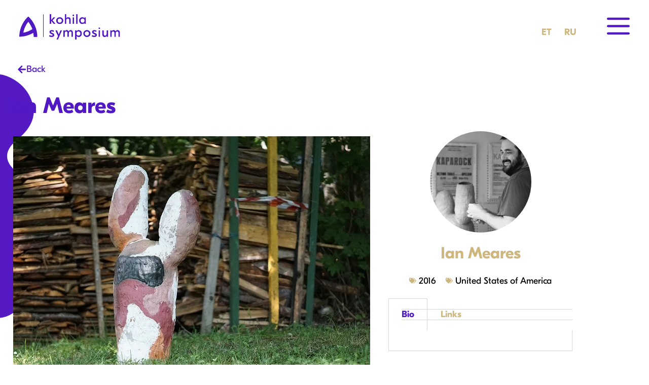

--- FILE ---
content_type: text/css
request_url: https://kohilasymposium.com/wp-content/uploads/elementor/css/post-1745.css?ver=1768939793
body_size: 685
content:
.elementor-1745 .elementor-element.elementor-element-c961281 > .elementor-container > .elementor-column > .elementor-widget-wrap{align-content:center;align-items:center;}.elementor-1745 .elementor-element.elementor-element-c961281 > .elementor-container{min-height:80px;}.elementor-1745 .elementor-element.elementor-element-c961281{margin-top:0px;margin-bottom:-80px;padding:1% 3% 1% 3%;z-index:33333;}.elementor-widget-image .widget-image-caption{color:var( --e-global-color-text );font-family:var( --e-global-typography-text-font-family ), Sans-serif;font-weight:var( --e-global-typography-text-font-weight );}.elementor-1745 .elementor-element.elementor-element-07d7cd6{width:auto;max-width:auto;text-align:start;}.elementor-1745 .elementor-element.elementor-element-07d7cd6 img{width:33%;}.elementor-1745 .elementor-element.elementor-element-bdaa162.elementor-column > .elementor-widget-wrap{justify-content:flex-end;}.elementor-widget-polylang-language-switcher .cpel-switcher__lang a{font-family:var( --e-global-typography-primary-font-family ), Sans-serif;font-weight:var( --e-global-typography-primary-font-weight );line-height:var( --e-global-typography-primary-line-height );color:var( --e-global-color-text );}.elementor-widget-polylang-language-switcher .cpel-switcher__icon{color:var( --e-global-color-text );}.elementor-widget-polylang-language-switcher .cpel-switcher__lang a:hover, .elementor-widget-polylang-language-switcher .cpel-switcher__lang a:focus{font-family:var( --e-global-typography-primary-font-family ), Sans-serif;font-weight:var( --e-global-typography-primary-font-weight );line-height:var( --e-global-typography-primary-line-height );color:var( --e-global-color-accent );}.elementor-widget-polylang-language-switcher .cpel-switcher__lang.cpel-switcher__lang--active a{font-family:var( --e-global-typography-primary-font-family ), Sans-serif;font-weight:var( --e-global-typography-primary-font-weight );line-height:var( --e-global-typography-primary-line-height );}.elementor-1745 .elementor-element.elementor-element-e5e884f{width:auto;max-width:auto;}.elementor-1745 .elementor-element.elementor-element-e5e884f > .elementor-widget-container{padding:20px 30px 0px 0px;}.elementor-1745 .elementor-element.elementor-element-e5e884f .cpel-switcher__lang a{color:var( --e-global-color-561a923 );padding-left:0px;padding-right:0px;}.elementor-1745 .elementor-element.elementor-element-e5e884f .cpel-switcher__icon{color:var( --e-global-color-561a923 );}.elementor-1745 .elementor-element.elementor-element-e5e884f .cpel-switcher__lang a:hover, .elementor-1745 .elementor-element.elementor-element-e5e884f .cpel-switcher__lang a:focus{color:var( --e-global-color-561a923 );}.elementor-1745 .elementor-element.elementor-element-e5e884f .cpel-switcher__nav{--cpel-switcher-space:15px;}.elementor-1745 .elementor-element.elementor-element-e5e884f .cpel-switcher__code{padding-left:10px;}.elementor-widget-icon.elementor-view-stacked .elementor-icon{background-color:var( --e-global-color-primary );}.elementor-widget-icon.elementor-view-framed .elementor-icon, .elementor-widget-icon.elementor-view-default .elementor-icon{color:var( --e-global-color-primary );border-color:var( --e-global-color-primary );}.elementor-widget-icon.elementor-view-framed .elementor-icon, .elementor-widget-icon.elementor-view-default .elementor-icon svg{fill:var( --e-global-color-primary );}.elementor-1745 .elementor-element.elementor-element-80c3e88{width:auto;max-width:auto;margin:0px 0px calc(var(--kit-widget-spacing, 0px) + -7px) 30px;}.elementor-1745 .elementor-element.elementor-element-80c3e88.elementor-view-stacked .elementor-icon{background-color:var( --e-global-color-primary );}.elementor-1745 .elementor-element.elementor-element-80c3e88.elementor-view-framed .elementor-icon, .elementor-1745 .elementor-element.elementor-element-80c3e88.elementor-view-default .elementor-icon{color:var( --e-global-color-primary );border-color:var( --e-global-color-primary );}.elementor-1745 .elementor-element.elementor-element-80c3e88.elementor-view-framed .elementor-icon, .elementor-1745 .elementor-element.elementor-element-80c3e88.elementor-view-default .elementor-icon svg{fill:var( --e-global-color-primary );}.elementor-1745 .elementor-element.elementor-element-80c3e88 .elementor-icon{font-size:45px;}.elementor-1745 .elementor-element.elementor-element-80c3e88 .elementor-icon svg{height:45px;}.elementor-theme-builder-content-area{height:400px;}.elementor-location-header:before, .elementor-location-footer:before{content:"";display:table;clear:both;}@media(min-width:1900px){.elementor-widget-polylang-language-switcher .cpel-switcher__lang a{line-height:var( --e-global-typography-primary-line-height );}.elementor-widget-polylang-language-switcher .cpel-switcher__lang a:hover, .elementor-widget-polylang-language-switcher .cpel-switcher__lang a:focus{line-height:var( --e-global-typography-primary-line-height );}.elementor-widget-polylang-language-switcher .cpel-switcher__lang.cpel-switcher__lang--active a{line-height:var( --e-global-typography-primary-line-height );}}@media(max-width:1366px){.elementor-widget-polylang-language-switcher .cpel-switcher__lang a{line-height:var( --e-global-typography-primary-line-height );}.elementor-widget-polylang-language-switcher .cpel-switcher__lang a:hover, .elementor-widget-polylang-language-switcher .cpel-switcher__lang a:focus{line-height:var( --e-global-typography-primary-line-height );}.elementor-widget-polylang-language-switcher .cpel-switcher__lang.cpel-switcher__lang--active a{line-height:var( --e-global-typography-primary-line-height );}}@media(max-width:1024px){.elementor-widget-polylang-language-switcher .cpel-switcher__lang a{line-height:var( --e-global-typography-primary-line-height );}.elementor-widget-polylang-language-switcher .cpel-switcher__lang a:hover, .elementor-widget-polylang-language-switcher .cpel-switcher__lang a:focus{line-height:var( --e-global-typography-primary-line-height );}.elementor-widget-polylang-language-switcher .cpel-switcher__lang.cpel-switcher__lang--active a{line-height:var( --e-global-typography-primary-line-height );}}@media(max-width:767px){.elementor-1745 .elementor-element.elementor-element-deefbcb{width:38%;}.elementor-1745 .elementor-element.elementor-element-07d7cd6 img{width:100%;}.elementor-1745 .elementor-element.elementor-element-bdaa162{width:60%;}.elementor-widget-polylang-language-switcher .cpel-switcher__lang a{line-height:var( --e-global-typography-primary-line-height );}.elementor-widget-polylang-language-switcher .cpel-switcher__lang a:hover, .elementor-widget-polylang-language-switcher .cpel-switcher__lang a:focus{line-height:var( --e-global-typography-primary-line-height );}.elementor-widget-polylang-language-switcher .cpel-switcher__lang.cpel-switcher__lang--active a{line-height:var( --e-global-typography-primary-line-height );}.elementor-1745 .elementor-element.elementor-element-80c3e88{margin:0px 0px calc(var(--kit-widget-spacing, 0px) + -7px) 15px;}.elementor-1745 .elementor-element.elementor-element-80c3e88 .elementor-icon{font-size:37px;}.elementor-1745 .elementor-element.elementor-element-80c3e88 .elementor-icon svg{height:37px;}}

--- FILE ---
content_type: text/css
request_url: https://kohilasymposium.com/wp-content/uploads/elementor/css/post-305.css?ver=1768939793
body_size: 1336
content:
.elementor-305 .elementor-element.elementor-element-36bc7a3{padding:100px 0px 0px 0px;}.elementor-305 .elementor-element.elementor-element-1e2d830{margin-top:-40px;margin-bottom:0px;padding:0px 0px 0px 0px;}.elementor-305 .elementor-element.elementor-element-24d0327 > .elementor-element-populated{margin:0px 0px 0px 0px;--e-column-margin-right:0px;--e-column-margin-left:0px;padding:0px 0px 0px 0px;}.elementor-widget-button .elementor-button{background-color:var( --e-global-color-accent );font-family:var( --e-global-typography-accent-font-family ), Sans-serif;font-weight:var( --e-global-typography-accent-font-weight );}.elementor-305 .elementor-element.elementor-element-a4643d3 .elementor-button{background-color:#CEB67F00;font-family:"GT Eesti", Sans-serif;font-size:18px;font-weight:400;fill:var( --e-global-color-primary );color:var( --e-global-color-primary );}.elementor-305 .elementor-element.elementor-element-a4643d3{padding:20px 0px 20px 0px;}.elementor-305 .elementor-element.elementor-element-a4643d3 .elementor-button-content-wrapper{flex-direction:row;}.elementor-widget-theme-post-title .elementor-heading-title{font-family:var( --e-global-typography-primary-font-family ), Sans-serif;font-weight:var( --e-global-typography-primary-font-weight );line-height:var( --e-global-typography-primary-line-height );color:var( --e-global-color-primary );}.elementor-305 .elementor-element.elementor-element-d5a69ac{z-index:21;}.elementor-305 .elementor-element.elementor-element-97695a8{z-index:17;}.elementor-widget-image .widget-image-caption{color:var( --e-global-color-text );font-family:var( --e-global-typography-text-font-family ), Sans-serif;font-weight:var( --e-global-typography-text-font-weight );}.elementor-305 .elementor-element.elementor-element-f704e36{z-index:9;}.elementor-305 .elementor-element.elementor-element-f704e36 img{height:500px;object-fit:contain;object-position:center center;}.elementor-305 .elementor-element.elementor-element-58200b5{margin-top:0px;margin-bottom:0px;padding:0px 0px 0px 0px;}.elementor-305 .elementor-element.elementor-element-44a5fed{z-index:9;}.elementor-305 .elementor-element.elementor-element-44a5fed img{height:360px;object-fit:contain;object-position:center center;}.elementor-305 .elementor-element.elementor-element-e2a27c1{z-index:9;}.elementor-305 .elementor-element.elementor-element-e2a27c1 img{height:360px;object-fit:contain;object-position:center center;}.elementor-305 .elementor-element.elementor-element-0ec66ca{width:auto;max-width:auto;top:51px;z-index:1;}body:not(.rtl) .elementor-305 .elementor-element.elementor-element-0ec66ca{left:-331px;}body.rtl .elementor-305 .elementor-element.elementor-element-0ec66ca{right:-331px;}.elementor-305 .elementor-element.elementor-element-0ec66ca img{width:60%;}.elementor-305 .elementor-element.elementor-element-386ebbc img{width:200px;height:200px;object-fit:cover;object-position:center center;border-radius:10000px 10000px 10000px 10000px;}.elementor-305 .elementor-element.elementor-element-b840f00{text-align:center;}.elementor-305 .elementor-element.elementor-element-b840f00 .elementor-heading-title{color:var( --e-global-color-561a923 );}.elementor-widget-post-info .elementor-icon-list-item:not(:last-child):after{border-color:var( --e-global-color-text );}.elementor-widget-post-info .elementor-icon-list-icon i{color:var( --e-global-color-primary );}.elementor-widget-post-info .elementor-icon-list-icon svg{fill:var( --e-global-color-primary );}.elementor-widget-post-info .elementor-icon-list-text, .elementor-widget-post-info .elementor-icon-list-text a{color:var( --e-global-color-secondary );}.elementor-widget-post-info .elementor-icon-list-item{font-family:var( --e-global-typography-text-font-family ), Sans-serif;font-weight:var( --e-global-typography-text-font-weight );}.elementor-305 .elementor-element.elementor-element-7a8efb5 .elementor-icon-list-items:not(.elementor-inline-items) .elementor-icon-list-item:not(:last-child){padding-bottom:calc(20px/2);}.elementor-305 .elementor-element.elementor-element-7a8efb5 .elementor-icon-list-items:not(.elementor-inline-items) .elementor-icon-list-item:not(:first-child){margin-top:calc(20px/2);}.elementor-305 .elementor-element.elementor-element-7a8efb5 .elementor-icon-list-items.elementor-inline-items .elementor-icon-list-item{margin-right:calc(20px/2);margin-left:calc(20px/2);}.elementor-305 .elementor-element.elementor-element-7a8efb5 .elementor-icon-list-items.elementor-inline-items{margin-right:calc(-20px/2);margin-left:calc(-20px/2);}body.rtl .elementor-305 .elementor-element.elementor-element-7a8efb5 .elementor-icon-list-items.elementor-inline-items .elementor-icon-list-item:after{left:calc(-20px/2);}body:not(.rtl) .elementor-305 .elementor-element.elementor-element-7a8efb5 .elementor-icon-list-items.elementor-inline-items .elementor-icon-list-item:after{right:calc(-20px/2);}.elementor-305 .elementor-element.elementor-element-7a8efb5 .elementor-icon-list-icon i{color:var( --e-global-color-561a923 );font-size:14px;}.elementor-305 .elementor-element.elementor-element-7a8efb5 .elementor-icon-list-icon svg{fill:var( --e-global-color-561a923 );--e-icon-list-icon-size:14px;}.elementor-305 .elementor-element.elementor-element-7a8efb5 .elementor-icon-list-icon{width:14px;}.elementor-widget-tabs .elementor-tab-title, .elementor-widget-tabs .elementor-tab-title a{color:var( --e-global-color-primary );}.elementor-widget-tabs .elementor-tab-title.elementor-active,
					 .elementor-widget-tabs .elementor-tab-title.elementor-active a{color:var( --e-global-color-accent );}.elementor-widget-tabs .elementor-tab-title{font-family:var( --e-global-typography-primary-font-family ), Sans-serif;font-weight:var( --e-global-typography-primary-font-weight );line-height:var( --e-global-typography-primary-line-height );}.elementor-widget-tabs .elementor-tab-content{color:var( --e-global-color-text );font-family:var( --e-global-typography-text-font-family ), Sans-serif;font-weight:var( --e-global-typography-text-font-weight );}.elementor-305 .elementor-element.elementor-element-b840d1b .elementor-tab-title, .elementor-305 .elementor-element.elementor-element-b840d1b .elementor-tab-title:before, .elementor-305 .elementor-element.elementor-element-b840d1b .elementor-tab-title:after, .elementor-305 .elementor-element.elementor-element-b840d1b .elementor-tab-content, .elementor-305 .elementor-element.elementor-element-b840d1b .elementor-tabs-content-wrapper{border-width:1px;}.elementor-305 .elementor-element.elementor-element-b840d1b .elementor-tab-title, .elementor-305 .elementor-element.elementor-element-b840d1b .elementor-tab-title a{color:var( --e-global-color-561a923 );}.elementor-305 .elementor-element.elementor-element-b840d1b .elementor-tab-title.elementor-active,
					 .elementor-305 .elementor-element.elementor-element-b840d1b .elementor-tab-title.elementor-active a{color:var( --e-global-color-primary );}.elementor-305 .elementor-element.elementor-element-4b41cba{padding:20px 0px 60px 0px;}.elementor-widget-post-navigation span.post-navigation__prev--label{color:var( --e-global-color-text );}.elementor-widget-post-navigation span.post-navigation__next--label{color:var( --e-global-color-text );}.elementor-widget-post-navigation span.post-navigation__prev--label, .elementor-widget-post-navigation span.post-navigation__next--label{font-family:var( --e-global-typography-secondary-font-family ), Sans-serif;font-weight:var( --e-global-typography-secondary-font-weight );}.elementor-widget-post-navigation span.post-navigation__prev--title, .elementor-widget-post-navigation span.post-navigation__next--title{color:var( --e-global-color-secondary );font-family:var( --e-global-typography-secondary-font-family ), Sans-serif;font-weight:var( --e-global-typography-secondary-font-weight );}.elementor-305 .elementor-element.elementor-element-e61174f{z-index:22;}.elementor-305 .elementor-element.elementor-element-e61174f span.post-navigation__prev--title, .elementor-305 .elementor-element.elementor-element-e61174f span.post-navigation__next--title{font-family:"GT Eesti", Sans-serif;font-size:20px;font-weight:400;}.elementor-305 .elementor-element.elementor-element-e61174f .post-navigation__arrow-wrapper{color:var( --e-global-color-primary );fill:var( --e-global-color-primary );}@media(min-width:768px){.elementor-305 .elementor-element.elementor-element-227a2e5{width:66.316%;}.elementor-305 .elementor-element.elementor-element-08cf118{width:33.64%;}}@media(min-width:1900px){.elementor-widget-theme-post-title .elementor-heading-title{line-height:var( --e-global-typography-primary-line-height );}.elementor-widget-tabs .elementor-tab-title{line-height:var( --e-global-typography-primary-line-height );}}@media(max-width:1366px){.elementor-widget-theme-post-title .elementor-heading-title{line-height:var( --e-global-typography-primary-line-height );}.elementor-widget-tabs .elementor-tab-title{line-height:var( --e-global-typography-primary-line-height );}}@media(max-width:1024px){.elementor-widget-theme-post-title .elementor-heading-title{line-height:var( --e-global-typography-primary-line-height );}.elementor-widget-tabs .elementor-tab-title{line-height:var( --e-global-typography-primary-line-height );}}@media(max-width:767px){.elementor-widget-theme-post-title .elementor-heading-title{line-height:var( --e-global-typography-primary-line-height );}.elementor-305 .elementor-element.elementor-element-f704e36 img{height:348px;}.elementor-widget-tabs .elementor-tab-title{line-height:var( --e-global-typography-primary-line-height );}}/* Start Custom Fonts CSS */@font-face {
	font-family: 'GT Eesti';
	font-style: normal;
	font-weight: 400;
	font-display: auto;
	src: url('https://kohilasymposium.com/wp-content/uploads/2023/01/GT-Eesti-Display-Regular.eot');
	src: url('https://kohilasymposium.com/wp-content/uploads/2023/01/GT-Eesti-Display-Regular.eot?#iefix') format('embedded-opentype'),
		url('https://kohilasymposium.com/wp-content/uploads/2023/01/GT-Eesti-Display-Regular.woff') format('woff'),
		url('https://kohilasymposium.com/wp-content/uploads/2023/01/GT-Eesti-Display-Regular.ttf') format('truetype');
}
@font-face {
	font-family: 'GT Eesti';
	font-style: normal;
	font-weight: 200;
	font-display: auto;
	src: url('https://kohilasymposium.com/wp-content/uploads/2023/01/GT-Eesti-Display-ULight.eot');
	src: url('https://kohilasymposium.com/wp-content/uploads/2023/01/GT-Eesti-Display-ULight.eot?#iefix') format('embedded-opentype'),
		url('https://kohilasymposium.com/wp-content/uploads/2023/01/GT-Eesti-Display-ULight.woff') format('woff'),
		url('https://kohilasymposium.com/wp-content/uploads/2023/01/GT-Eesti-Display-ULight.ttf') format('truetype');
}
@font-face {
	font-family: 'GT Eesti';
	font-style: italic;
	font-weight: 400;
	font-display: auto;
	src: url('https://kohilasymposium.com/wp-content/uploads/2023/01/GT-Eesti-Display-Regular-Italic.eot');
	src: url('https://kohilasymposium.com/wp-content/uploads/2023/01/GT-Eesti-Display-Regular-Italic.eot?#iefix') format('embedded-opentype'),
		url('https://kohilasymposium.com/wp-content/uploads/2023/01/GT-Eesti-Display-Regular-Italic.woff') format('woff'),
		url('https://kohilasymposium.com/wp-content/uploads/2023/01/GT-Eesti-Display-Regular-Italic.ttf') format('truetype');
}
@font-face {
	font-family: 'GT Eesti';
	font-style: italic;
	font-weight: 200;
	font-display: auto;
	src: url('https://kohilasymposium.com/wp-content/uploads/2023/01/GT-Eesti-Display-Light-Italic.eot');
	src: url('https://kohilasymposium.com/wp-content/uploads/2023/01/GT-Eesti-Display-Light-Italic.eot?#iefix') format('embedded-opentype'),
		url('https://kohilasymposium.com/wp-content/uploads/2023/01/GT-Eesti-Display-Light-Italic.woff') format('woff'),
		url('https://kohilasymposium.com/wp-content/uploads/2023/01/GT-Eesti-Display-Light-Italic.ttf') format('truetype');
}
@font-face {
	font-family: 'GT Eesti';
	font-style: normal;
	font-weight: 700;
	font-display: auto;
	src: url('https://kohilasymposium.com/wp-content/uploads/2023/01/GT-Eesti-Display-Bold.eot');
	src: url('https://kohilasymposium.com/wp-content/uploads/2023/01/GT-Eesti-Display-Bold.eot?#iefix') format('embedded-opentype'),
		url('https://kohilasymposium.com/wp-content/uploads/2023/01/GT-Eesti-Display-Bold.woff') format('woff'),
		url('https://kohilasymposium.com/wp-content/uploads/2023/01/GT-Eesti-Display-Bold-2.ttf') format('truetype');
}
/* End Custom Fonts CSS */

--- FILE ---
content_type: text/css
request_url: https://kohilasymposium.com/wp-content/uploads/elementor/css/post-1496.css?ver=1768938734
body_size: 439
content:
.elementor-1496 .elementor-element.elementor-element-a8a41b1.elementor-column > .elementor-widget-wrap{justify-content:center;}.elementor-widget-icon-list .elementor-icon-list-item:not(:last-child):after{border-color:var( --e-global-color-text );}.elementor-widget-icon-list .elementor-icon-list-icon i{color:var( --e-global-color-primary );}.elementor-widget-icon-list .elementor-icon-list-icon svg{fill:var( --e-global-color-primary );}.elementor-widget-icon-list .elementor-icon-list-item > .elementor-icon-list-text, .elementor-widget-icon-list .elementor-icon-list-item > a{font-family:var( --e-global-typography-text-font-family ), Sans-serif;font-weight:var( --e-global-typography-text-font-weight );}.elementor-widget-icon-list .elementor-icon-list-text{color:var( --e-global-color-secondary );}.elementor-1496 .elementor-element.elementor-element-ba79dd9 .elementor-icon-list-items:not(.elementor-inline-items) .elementor-icon-list-item:not(:last-child){padding-block-end:calc(12px/2);}.elementor-1496 .elementor-element.elementor-element-ba79dd9 .elementor-icon-list-items:not(.elementor-inline-items) .elementor-icon-list-item:not(:first-child){margin-block-start:calc(12px/2);}.elementor-1496 .elementor-element.elementor-element-ba79dd9 .elementor-icon-list-items.elementor-inline-items .elementor-icon-list-item{margin-inline:calc(12px/2);}.elementor-1496 .elementor-element.elementor-element-ba79dd9 .elementor-icon-list-items.elementor-inline-items{margin-inline:calc(-12px/2);}.elementor-1496 .elementor-element.elementor-element-ba79dd9 .elementor-icon-list-items.elementor-inline-items .elementor-icon-list-item:after{inset-inline-end:calc(-12px/2);}.elementor-1496 .elementor-element.elementor-element-ba79dd9 .elementor-icon-list-icon i{color:var( --e-global-color-accent );transition:color 0.3s;}.elementor-1496 .elementor-element.elementor-element-ba79dd9 .elementor-icon-list-icon svg{fill:var( --e-global-color-accent );transition:fill 0.3s;}.elementor-1496 .elementor-element.elementor-element-ba79dd9{--e-icon-list-icon-size:14px;--e-icon-list-icon-align:center;--e-icon-list-icon-margin:0 calc(var(--e-icon-list-icon-size, 1em) * 0.125);--icon-vertical-offset:0px;}.elementor-1496 .elementor-element.elementor-element-ba79dd9 .elementor-icon-list-item > .elementor-icon-list-text, .elementor-1496 .elementor-element.elementor-element-ba79dd9 .elementor-icon-list-item > a{font-family:"GT Eesti", Sans-serif;font-size:34px;font-weight:400;}.elementor-1496 .elementor-element.elementor-element-ba79dd9 .elementor-icon-list-text{color:var( --e-global-color-accent );transition:color 0.3s;}#elementor-popup-modal-1496 .dialog-widget-content{animation-duration:1.2s;background-color:var( --e-global-color-primary );box-shadow:2px 8px 23px 3px rgba(0,0,0,0.2);}#elementor-popup-modal-1496{background-color:rgba(0,0,0,.8);justify-content:center;align-items:center;pointer-events:all;}#elementor-popup-modal-1496 .dialog-message{width:100vw;height:100vh;align-items:center;}